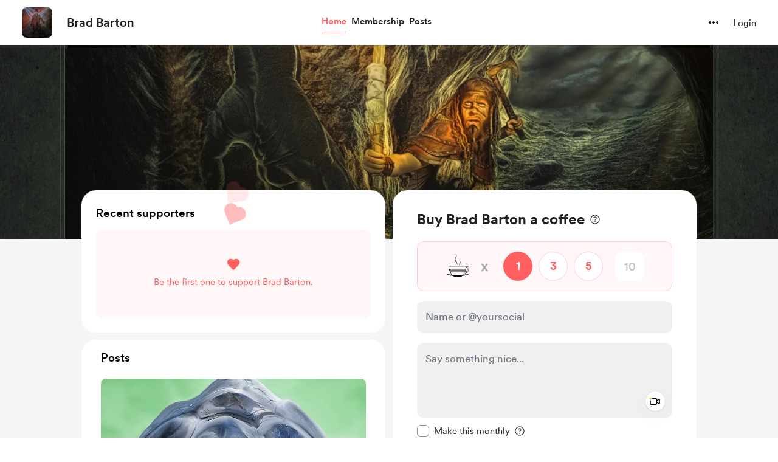

--- FILE ---
content_type: application/javascript
request_url: https://cdn.buymeacoffee.com/static/prod/11.1.7/build/assets/AppLink-4e5fc9c3.js
body_size: -416
content:
import{_ as t}from"./_plugin-vue_export-helper-c27b6911.js";import{o as s,c as n,a as o,l as r}from"./app-d68cd0fd.js";const c={},a={href:"",class:"tw-btn-bg relative cursor-pointer flex justify-center items-center font-cr-medium focus:outline-none"},i={class:"relative z-10 inline-flex items-center"};function l(e,f){return s(),n("a",a,[o("span",i,[r(e.$slots,"default")])])}const p=t(c,[["render",l]]);export{p as A};
